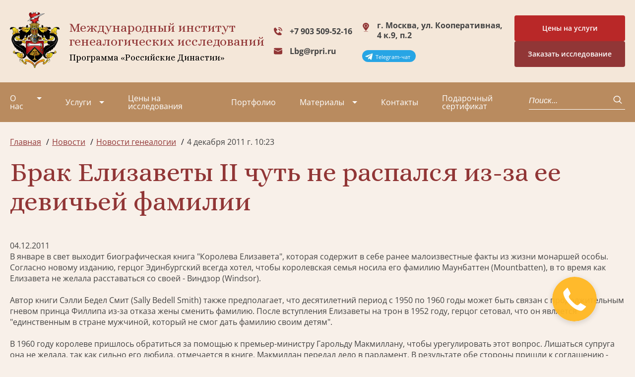

--- FILE ---
content_type: text/css
request_url: https://geno.ru/media/css/slick-theme.css
body_size: 908
content:
@charset 'UTF-8';
/* Slider */
.slick-loading .slick-list
{
    background: #fff url('../images/loading.gif') center center no-repeat;
}

/* Arrows */
.slick-prev,
.slick-next {
    font-size: 0;
    line-height: 0;
	text-shadow: none;
	text-align: center;
    color: transparent;

    position: absolute;
    top: 50%;

    display: block;

    width: 40px;
    height: 40px;
    padding: 0;
    -webkit-transform: translate(0, -50%);
    -ms-transform: translate(0, -50%);
    transform: translate(0, -50%);

    cursor: pointer;

    border: none;
    outline: none;
    background: #a49b91;

    -webkit-border-radius: 50%;
    -moz-border-radius: 50%;
    border-radius: 50%;
    -webkit-box-shadow: none;
    -moz-box-shadow: none;
    -o-box-shadow: none;
    box-shadow: none;
}
.slick-prev:hover,
.slick-prev:focus,
.slick-next:hover,
.slick-next:focus {
    color: transparent;
    outline: none;
    background: #a49b91;
}
.slick-prev:hover:before,
.slick-prev:focus:before,
.slick-next:hover:before,
.slick-next:focus:before {
    opacity: 1;
}
.slick-prev.slick-disabled:before,
.slick-next.slick-disabled:before {
    opacity: .25;
}

.slick-prev:before,
.slick-next:before {
    font: 40px/1 'FontAwesome', Arial, sans-serif;

    opacity: 1;
    color: #fff;

    -webkit-font-smoothing: antialiased;
    -moz-osx-font-smoothing: grayscale;
}

.slick-prev {
    left: 0;
}
[dir='rtl'] .slick-prev {
    right: -25px;
    left: auto;
}
.slick-prev:before {
    content: '\f104';
	padding-left: 5px;
}
[dir='rtl'] .slick-prev:before {
    content: '→';
}

.slick-next {
    right: 0;
}
[dir='rtl'] .slick-next {
    right: auto;
    left: -25px;
}
.slick-next:before {
    content: '\f105';
	padding-left: 5px;
}
[dir='rtl'] .slick-next:before {
    content: '←';
}

/* Dots */
.slick-dotted.slick-slider {
    margin-bottom: 30px;
}

.slick-dots {
    position: absolute;
    bottom: -25px;

    display: block;

    width: 100%;
    padding: 0;
    margin: 0;

    list-style: none;

    text-align: center;
}
.slick-dots li {
    position: relative;

    display: inline-block;

    width: 20px;
    height: 20px;
    margin: 0 5px;
    padding: 0;

    cursor: pointer;
}
.slick-dots li button {
    font-size: 0;
    line-height: 0;

    display: block;

    width: 20px;
    height: 20px;
    padding: 5px;

    cursor: pointer;

    color: transparent;
    border: 0;
    outline: none;
    background: transparent;
}
.slick-dots li button:hover,
.slick-dots li button:focus {
    outline: none;
}
.slick-dots li button:hover:before,
.slick-dots li button:focus:before {
    opacity: 1;
}
.slick-dots li button:before {
    font-family: 'slick';
    font-size: 6px;
    line-height: 20px;

    position: absolute;
    top: 0;
    left: 0;

    width: 20px;
    height: 20px;

    content: '•';
    text-align: center;

    opacity: .25;
    color: black;

    -webkit-font-smoothing: antialiased;
    -moz-osx-font-smoothing: grayscale;
}
.slick-dots li.slick-active button:before {
    opacity: .75;
    color: black;
}
@media (max-width: 1199px) {
}


--- FILE ---
content_type: application/javascript; charset=utf-8
request_url: https://geno.ru/media/js/scripts.js?v1
body_size: 2301
content:
jQuery(function($){

$(document).ready(function () {

// -------------------- Up button --------------------

    $("#scrollTop").click(function(){  
        $("html:not(:animated),body:not(:animated)").animate({ scrollTop: 0}, 500 );  
        return false; 
    });  
    function show_scrollTop(){ 
        var h = 300;
        if($('#slider').length && $(window).width()>767) h = $('#slider').outerHeight()/2;
        ( $(window).scrollTop()>h && $(window).width()>767 ) ? $("#scrollTop").fadeIn(600) : $("#scrollTop").hide();  
    }  
    $(window).on('scroll', function(){show_scrollTop();} ); 
    $(window).on('resize', function(){show_scrollTop();} ); 
    show_scrollTop(); 

// -------------------- Read more --------------------

$('.read_more').each(function() {
    $(this).click(function() {
        var text = $(this).attr('data-showtext');
        $(text).show(500);
        $(this).hide();
        return false;
    });
});
$('.read_less').each(function() {
    $(this).click(function() {
        var text_id = $(this).closest('.read_more-text').attr('id');
        $('.read_more').each(function() {
            if($(this).attr('data-showtext') == '#'+text_id) $(this).show(500);
        });
        $(this).closest('.read_more-text').hide(500);
        return false;
    });
});

// -------------------- Scroll animation --------------------

    new WOW({boxClass:"wow",animateClass:"animated",offset:0,mobile:false,live:true}).init();

// -------------------- Slider --------------------

    $('.clientes_wrapper').slick({
        slidesToShow: 6,
        slidesToScroll: 1,
        infinite: false,
        focusOnSelect: false,
        responsive: [
        {
          breakpoint: 992,
          settings: {
            slidesToShow: 4,
            slidesToScroll: 1
          }
        },
        {
          breakpoint: 768,
          settings: {
            slidesToShow: 2,
            slidesToScroll: 1
          }
        },
        {
          breakpoint: 480,
          settings: {
            slidesToShow: 1,
            slidesToScroll: 1
          }
        }
      ]
    });

    $('.video_wrapper').slick({
        slidesToShow: 4,
        slidesToScroll: 1,
        infinite: false,
        focusOnSelect: false,
        responsive: [
        {
          breakpoint: 992,
          settings: {
            slidesToShow: 3,
            slidesToScroll: 1
          }
        },
        {
          breakpoint: 768,
          settings: {
            slidesToShow: 2,
            slidesToScroll: 1
          }
        },
        {
          breakpoint: 480,
          settings: {
            slidesToShow: 1,
            slidesToScroll: 1
          }
        }
      ]
    });


// -------------------- Map --------------------

    $('.cities').each(function(){
        $(this).hover(
            function(){ 
                var country = $(this).attr('data-country');
                $('.map_'+country).addClass('hover');
            },
            function(){ 
                var country = $(this).attr('data-country');
                $('.map_'+country).removeClass('hover');
            }
        );
    });

    $('.map_txt').each(function(){
        $(this).hover(
            function(){ 
                var country = 'russia';
                if($(this).hasClass('map_txt-israel')) country = 'israel';
                if($(this).hasClass('map_txt-italy')) country = 'italy';
                $('.map_'+country).addClass('hover');
            },
            function(){ 
                var country = 'russia';
                if($(this).hasClass('map_txt-israel')) country = 'israel';
                if($(this).hasClass('map_txt-italy')) country = 'italy';
                $('.map_'+country).removeClass('hover');
            }
        );
    });

// -------------------- EqualHeights --------------------

    $('.interview_info').matchHeight();
    $('.project').matchHeight();
    $('.team_info').matchHeight();
    $('.team-partner_info').matchHeight();
    $('.video_info').matchHeight();
    $('.smi-radio').matchHeight();
    $('.example_txt').matchHeight();

// -------------------- Questions --------------------

    $('.question_answer').hide(500);
    $('.question.active').find('.question_answer').show(500);
    $('.question').click(function(){
        $('.question').removeClass('active');
        $('.question_answer').hide(500);
        $(this).addClass('active');
        $(this).find('.question_answer').show(500);
    });

// -------------------- Form --------------------

    $('.modal form').submit(function(event) {
        event.preventDefault();
        var form = $(this);
        if(form.hasClass('questionform')) {
            var input_name = form.find('#q_name');
            var input_phone = form.find('#q_phone');
            var input_mail = form.find('#q_mail');
            var input_mess = form.find('#q_mess');
        } else {
            var input_name = form.find('#o_name');
            var input_phone = form.find('#o_phone');
            var input_mail = form.find('#o_mail');
            var input_mess = form.find('#o_mess');
        }
        var name = input_name.val();
        var phone = input_phone.val();
        var mail = input_mail.val();
        var mess = input_mess.val();
        var error = "";

        var regTel = /^((8|\+7)[\- ]?)?(\(?\d{3}\)?[\- ]?)?[\d\- ]{7,10}$/;
        if (phone.search(regTel)==-1) {
            error++;
            input_phone.addClass('error');
        }
        var regEmail = /[-\w.]+@([A-Za-z0-9][-A-Za-z0-9]+)+\.[A-Za-z]{2,4}$/;
        if (mail.search(regEmail)==-1) {
            error++;
            input_mail.addClass('error');
        }
        if (name=='') {
            error++;
            input_name.addClass('error');
        }
        if (mess=='') {
            error++;
            input_mess.addClass('error');
        }
        if (!error) {
                $.ajax({ 
                      url: form.attr('action'),
                      type: "POST",
                      dataType: "html",
                      data: form.serialize(), 
                      cache: false, 
                      success: function(result) {
                        form.trigger('reset');
                        grecaptcha.reset();
                        form.find('.modal_warnings').html('Ваша заявка отправлена!');
                        form.find('.modal_warnings').show();
                       },
                      error: function(jqXHR) { 
                        grecaptcha.reset();
                        form.find('.modal_warnings').html('Ошибка при отправке формы!');
                        form.find('.modal_warnings').show();
                       }
                }); // end ajax
            }
    });

    $('input').focus(function() {
        if($(this).hasClass('error')){$(this).removeClass('error');}
        $('.modal_warnings').html('');
        $('.modal_warnings').hide();
    });

    $('textarea').focus(function() {
        if($(this).hasClass('error')){$(this).removeClass('error');}
        $('.modal_warnings').html('');
        $('.modal_warnings').hide();
    });

// -------------------- Video --------------------

    $('.play_video').each(function(){
        $(this).click(function(event){
            event.preventDefault();
            var video_id = $(this).attr('target');
            var iframe = '<iframe src="https://www.youtube.com/embed/'+video_id+'?rel=0&showinfo=1&wmode=opaque" frameborder="0" allowfullscreen></iframe>';

            $('body').append('<div id="cover"></div>');
            $('body').append('<div id="video_enlarge_block"></div>');
            $('#video_enlarge_block').append('<div id="video_wrapper"></div>');
            $('#video_wrapper').append(iframe);
            $('#video_wrapper').append('<div id="button_close">&times;</div>');
            var video_h = $('#video_wrapper').width()*0.5625;
            $('#video_wrapper iframe').css('height', video_h);

            var html_h = $(window).scrollTop();
            var y = html_h + 60;

            $('#video_enlarge_block').css('top', y); 
        });
    });
    $(document).on('click', '#button_close', function (event) {
        $('#video_enlarge_block').remove();
        $('#cover').remove();
        event.stopPropagation();
    });

    $(document).on('click', function (event) {
        if($('#video_enlarge_block').length) {
            if ($(event.target).closest('#video_wrapper').length) {return;}
            if ($(event.target).closest('.play_video').length) {return;}
            $('#video_wrapper').fadeOut(800);
            $("#cover").fadeOut(800);
            setTimeout(function() { 
                $('#video_enlarge_block').remove();
                $("#cover").remove(); 
                }, 800);
            event.stopPropagation();
        }
        if($('#callback_res').length) {
            if ($(event.target).closest("#callback_res").length) {return;}
            $('#callback_res').fadeOut(800);
            $("#cover").fadeOut(800);
            setTimeout(function() { 
                $("#callback_res").remove();
                $("#cover").remove(); 
                }, 800);
            event.stopPropagation();
        }
    });

    $('#question').on('show.bs.modal', function (event) {
        var button = $(event.relatedTarget);
        var title = button.attr('title') || 'Задать вопрос';
        var modal = $(this);
        modal.find('.modal-title').text(title)
    });

    if ( window.location.hash == "#question" ) {
        $("#question-button").trigger('click');
    }

}); //$(document).ready


});

--- FILE ---
content_type: image/svg+xml
request_url: https://geno.ru/static/v2/img/logo.svg
body_size: 26009
content:
<svg width="100" height="113" viewBox="0 0 100 113" fill="none" xmlns="http://www.w3.org/2000/svg" xmlns:xlink="http://www.w3.org/1999/xlink">
<rect width="100" height="113" fill="url(#pattern0)"/>
<defs>
<pattern id="pattern0" patternContentUnits="objectBoundingBox" width="1" height="1">
<use xlink:href="#image0_13_10" transform="scale(0.01 0.00884956)"/>
</pattern>
<image id="image0_13_10" width="100" height="113" xlink:href="[data-uri]"/>
</defs>
</svg>
